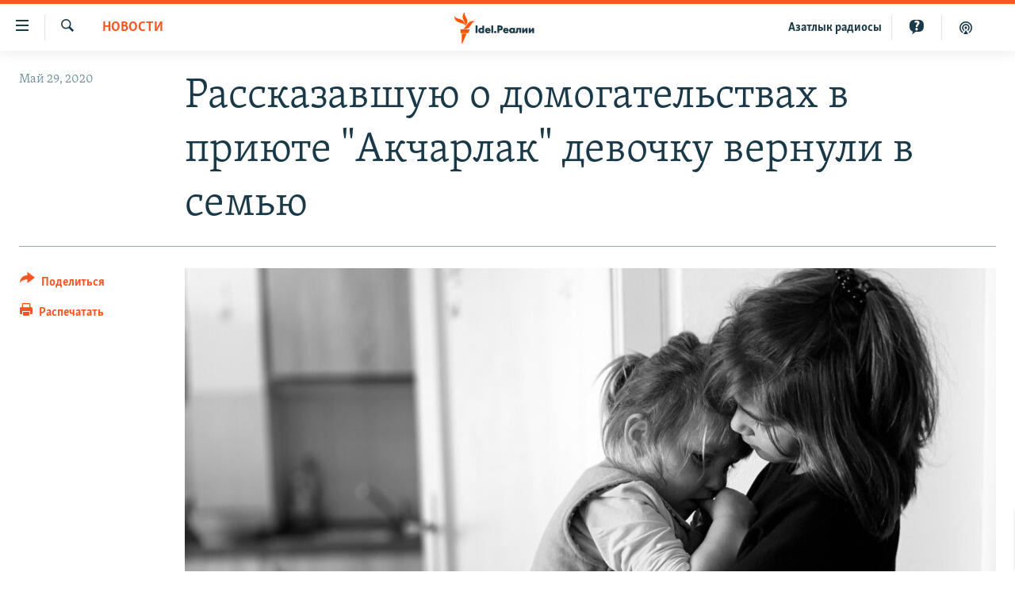

--- FILE ---
content_type: image/svg+xml
request_url: https://docs.rferl.org/branding/cdn/html_banners/images/fb.svg
body_size: 1891
content:
<?xml version="1.0" encoding="utf-8"?>
<!-- Generator: Adobe Illustrator 21.1.0, SVG Export Plug-In . SVG Version: 6.00 Build 0)  -->
<svg version="1.1" id="hands" xmlns="http://www.w3.org/2000/svg" xmlns:xlink="http://www.w3.org/1999/xlink" x="0px" y="0px"
	 width="1139.2px" height="1333.1px" viewBox="0 0 1139.2 1333.1" style="enable-background:new 0 0 1139.2 1333.1;"
	 xml:space="preserve">
<style type="text/css">
	.st0{fill:#D69573;}
	.st1{fill:#FFBC90;}
	.st2{fill:#EBA67A;}
	.st3{fill:#E09A73;}
	.st4{fill:#FFFFFF;}
	.st5{fill:#3A3737;}
	.st6{fill:#E0DACA;}
	.st7{fill:#DDDDDD;}
	.st8{fill:#FFEDD9;}
	.st9{fill:#D6D6D6;}
	.st10{fill:#222222;}
	.st11{opacity:0.7;fill:#111111;}
	.st12{fill:#3B5998;}
</style>
<polygon class="st0" points="1120,442.4 1057.7,485 1053.7,452.4 1067.4,432.5 "/>
<polygon class="st0" points="1105.8,549.2 1058.7,598.8 1048.9,570.7 1057.3,550.5 "/>
<polygon class="st0" points="1091.2,671.4 1052.4,703.5 1041.7,663.9 1057.8,646.9 "/>
<path class="st0" d="M812.2,754.9c0,0-111.6,76.7-155.5,87.1c-22.8,5.4-112.2,406.1-150.8,491.1h29.8
	c18.7-67.9,102.3-424.8,135.4-458.9c0,0,137.4-55.8,198.9-113.8L812.2,754.9z"/>
<path class="st1" d="M1064.5,229c0,0,62.3-21.4,71.6,10.7c9.3,32.1-0.8,48.8-64,73.4c-51.9,20.2-56.9,7.9-56.9,7.9l2.3-76.2
	L1064.5,229z"/>
<path class="st2" d="M271,934v399.1l229.4-669.4l-13.5-275.9c0,0,22.4-92-1.3-54.2c-2.7,4.3-30.3,83.7-33.6,89.5
	c-32.1,57.1-25.4,211.4-25.4,211.4s-1,18-22,50.9C399,694.3,333.5,816.7,271,934z"/>
<path class="st1" d="M914.1,680.8L696.6,674V398.3c0,0-2-5.2-33.7,16.6c-30.9,21.3-66.7,33.1-66.7,33.1
	c6.8-40.7-14.3-103.1-14.3-103.1c43.2-13.6,57.1-57.5,57.1-57.5s1-57.3,1-71.5c0-14.3-16.7-18.4-26.5-17c-9.8,1.4-27.2,36.9-39,48.4
	c-11.8,11.5-38.6,15.8-60.6,29.3c-22,13.6-48.4,128.6-61,168.3c-12.5,39.7-3.8,209.8-3.8,209.8c-16.1,19.9-103,182.6-178.3,325.8
	v352.7h244.6c36.8-129.2,134.2-474.7,134.2-474.7c112.4-32.1,267.5-157.2,267.5-157.2L914.1,680.8z"/>
<path class="st3" d="M596.1,782.6c0,0,32.4-43.9,37.4-69.7c5.1-25.8,6.5-34.1,6.5-34.1l22.1,48.8l21.1,31l-20.1,14.3L596.1,782.6z"
	/>
<path class="st2" d="M637.6,630.3c0,0,2.5,62.5-26.5,115.9c0,0-9.6,18.4-32.7,30.8c0,0,7.5,10,8.2,18.4c0.7,8.5,0.7,8.5,0.7,8.5
	S652.9,753.5,637.6,630.3z"/>
<path class="st2" d="M596.1,448.1c0,0,48.2,77.1,42.5,136.2c0,0,15.7-138,6.4-157.5L596.1,448.1z"/>
<path class="st4" d="M1072.2,365"/>
<path class="st0" d="M666.5,856.5c-21.4-6.9-114.5-32.2-171.7-66.5c0,0,126,84.8,157.2,92.2c0.3,0.1,0.5,0.1,0.7,0.2L666.5,856.5z"
	/>
<path class="st2" d="M588.7,802.8c58.3-31.4,209.6-17.5,209.6-17.5l0,0c0,0-144.3-36.7-196.5-5.5L588.7,802.8z"/>
<path class="st5" d="M1062.7,732.5c0,23-19.2,41.8-42.7,41.8H681.4c-23.5,0-42.7-18.8-42.7-41.8V41.8c0-23,19.2-41.8,42.7-41.8
	h338.5c23.5,0,42.7,18.8,42.7,41.8V732.5z"/>
<rect x="657.8" y="77.4" class="st6" width="386.3" height="619.6"/>
<path class="st7" d="M909.5,42.6c0,3.3-2.7,6-6,6H800.1c-3.3,0-6-2.7-6-6v-4.2c0-3.3,2.7-6,6-6h103.4c3.3,0,6,2.7,6,6V42.6z"/>
<path class="st1" d="M1093.5,558.6c0,0,20-10.4,20.9-27.9c0.2-3.5-4.4-29.4-13-40.7c-6.8-8.8-17.1-13-38.9-12.9
	c0,0-41.3,12.9-42.2,44.7c-0.9,31.8,17.9,37.6,25.3,41.6C1045.7,563.5,1070.7,577.3,1093.5,558.6z"/>
<path class="st1" d="M1098.6,662.8c-22.2,31.9-40.1,2.4-40.1,2.4c-15.3-17.8-23.7-76.7,2.8-78.7c26.5-2.1,40.8,26.5,40.8,26.5
	s2.7,5.1,3.4,13.4C1106.5,637.5,1104.9,653.7,1098.6,662.8z"/>
<path class="st8" d="M609.9,201.9c0,0,12.5,24.4-21.8,43.3c0,0-6.4,2.2-11.4,3C576.6,248.2,590.7,225.5,609.9,201.9z"/>
<path class="st2" d="M605.4,333.1c0,0-26.4,6.3-53.1-1.4l29.5,13.4C581.8,345,597,340.8,605.4,333.1z"/>
<path class="st8" d="M1082.9,602.7c0,0,20.7,25.6,6.9,55.7C1089.8,658.5,1123,630.6,1082.9,602.7z"/>
<path class="st8" d="M1059.3,495.8c0,0,25.6,26.7,11,53.4c0,0,32.6-32.4-8.4-54l-4.6-1.9L1059.3,495.8z"/>
<path class="st1" d="M1104.6,449.7c0,0,24-6.6,29-25.2c1-3.8,2.1-32.8-4.6-46.9c-5.3-11.1-11.1-19.5-38.9-22.9c0,0-7.3-0.6-14.2,1.2
	c-14.6,3.7-36,14.2-41.6,37.3c-8.4,34.1,10.6,44.7,17.7,50.7C1051.9,443.9,1075.6,464.6,1104.6,449.7z"/>
<path class="st8" d="M1080.2,374.9c0,0,16.3,25.4,1.5,59.3c0,0,41.8-27,2.6-59.8l-7.1-4.1L1080.2,374.9z"/>
<g>
	<polygon class="st4" points="287.3,850.9 341.7,746.4 661.1,932.9 638.7,989 	"/>
	<polygon class="st9" points="661.1,932.9 600.6,897.6 571,954.4 638.7,989 	"/>
	<polygon class="st10" points="288.3,767.2 0,1333.1 540,1333.1 678.1,988.5 	"/>
	<polygon class="st11" points="678.1,988.5 618.1,954.4 466.7,1333.1 540,1333.1 	"/>
</g>
<g>
	<circle class="st12" cx="851" cy="387.2" r="169.3"/>
	<path class="st4" d="M893.6,393.8h-30.2v110.7h-45.8V393.8h-21.8v-38.9h21.8v-25.2c0-18,8.6-46.2,46.2-46.2l33.9,0.1v37.8h-24.6
		c-4,0-9.7,2-9.7,10.6v22.9h34.2L893.6,393.8z"/>
</g>
</svg>
